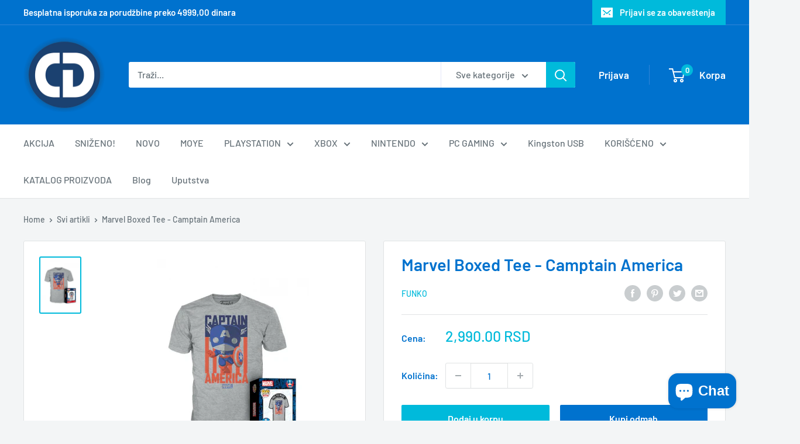

--- FILE ---
content_type: text/javascript
request_url: https://eu1-config.doofinder.com/2.x/17049170-4792-4399-a4b1-cee364715bc0.js
body_size: 1041
content:
(function (l, a, y, e, r, s, _) {
  l['DoofinderAppsObject'] = r; l[r] = l[r] || function () { (l[r].q = l[r].q || []).push(arguments) };
  s = a.createElement(y); s.async = 1; s.src = e; _ = a.getElementsByTagName(y)[0]; _.parentNode.insertBefore(s, _)
})(window, document, 'script', 'https://cdn.doofinder.com/apps/loader/2.x/loader.min.js', 'doofinderApp');

doofinderApp("config", "store", "17049170-4792-4399-a4b1-cee364715bc0")
doofinderApp("config", "zone", "eu1")

doofinderApp("config", "settings",
[{"vsn":"1.0","apps":[{"name":"layer","type":"search","options":{"trigger":"input[name='q'], #SearchInput, input[name='search_query'], input[id^='search_query'], header .header__search details summary, header button.site-header__search-toggle","zone":"eu1","url_hash":true},"overrides":{"autoload":{"mobile":null,"desktop":null},"layout":"FloatingEmbedded","custom_css":{"mobile":[""],"desktop":["    .search-bar__results, .search-bar__menu-wrapper {\n        left: 5px;\n        width: calc(100% - 10px);\n        border-radius: 0 0 3px 3px;\n        display: none !important;\n    }\n\n\n.dfd-fullscreen .dfd-logo {\n  zoom: 150% !important;\n}\n\n\n.dfd-header {\n  background: #0072CE !important;\n  padding-bottom: 16px !important;\n}\n.dfd-fullscreen .dfd-header .dfd-close-button {\n  background: white !important;\n  border-radius: 25px !important;\n}\n.dfd-fullscreen .dfd-header .dfd-logo+.dfd-searchbox {\n  border-radius: 25px !important;\n}\n.dfd-suggestion-button {\n  background: white !important;\n}\n.dfd-fullscreen .dfd-suggestions .dfd-title-sm {\n  color: white !important;\n}\n\n\n\n.dfd-fullscreen.dfd-animate .dfd-layer {\n  width: 75%;\n  border-radius: 25px !important;\n  margin-left: 225px;\n}\n.dfd-fullscreen.dfd-animate .dfd-layer {\n  opacity: .95 !important;\n}\n.dfd-root.dfd-animate .dfd-backdrop {\n  opacity: .5!important;\n}\n.dfd-fullscreen .dfd-branding {\n  display: none !important;\n}\n.dfd-fullscreen.dfd-animate .dfd-layer {\n  margin-top: 25px;\n}\n.dfd-fullscreen button[data-dfd-role=back-to-top] {\n  margin-right: 250px !important;\n}\n\n\n\n"]},"custom_properties":{"mobile":["--df-accent-primary: #0072CE;\n--df-accent-primary-hover: #0064B5;\n--df-accent-primary-active: #00569B;"],"desktop":["--df-accent-primary: #0072CE;\n--df-accent-primary-hover: #0064B5;\n--df-accent-primary-active: #00569B;"]},"search_query_retention":true}}],"settings":{"defaults":{"currency":"RSD","language":"sr-SP","hashid":"18a9a5b959dcfe154e0f5be0dcddb107"},"account_code":"9cd33263c232dbd200f64c39d1cd7f","search_engines":{"sr-SP":{"RSD":"18a9a5b959dcfe154e0f5be0dcddb107"}},"checkout_css_selector":null,"checkout_summary_urls":[],"checkout_confirmation_urls":[{"value":"/thank_you","match_type":"regex"},{"value":"/thank-you","match_type":"regex"}],"sales_api_integration":null,"require_cookies_consent":false,"page_type_mappings":[{"id":12455,"type":"home","match_conditions":[]},{"id":62990,"type":"product_pages","match_conditions":[]},{"id":113525,"type":"category_pages","match_conditions":[]},{"id":164060,"type":"shopping_cart","match_conditions":[]}],"register_visits":true,"register_checkouts":true,"ga4_integration":true,"integrations_list":[],"platform_integration_type":"shopify"}}])